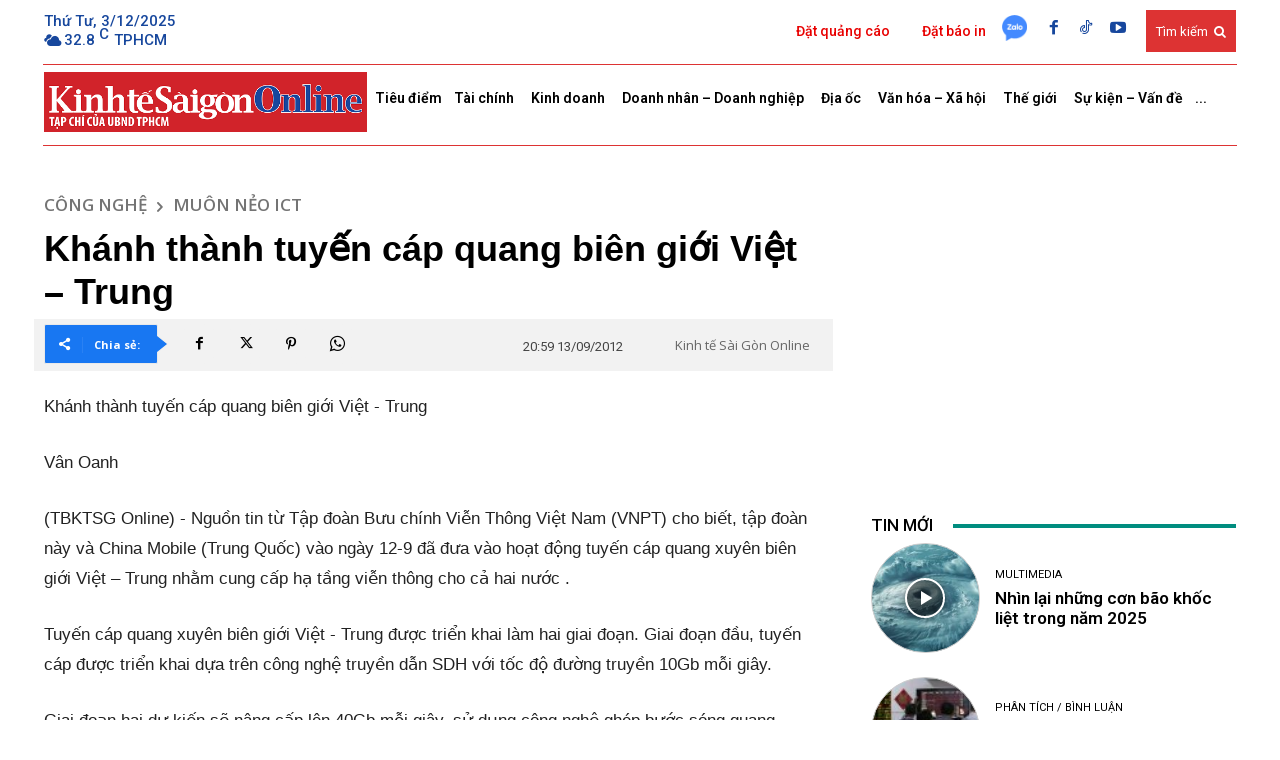

--- FILE ---
content_type: text/html
request_url: https://thesaigontimes.vn/quangcao/admicro300250_duoitin_m.htm
body_size: 70
content:
<!doctype html>
<html>
<head>
    
	<title>Quang cao SGT GA4</title>
	<meta name="viewport" content="width=device-width, initial-scale=1"/>
	
	<meta http-equiv="refresh" content="300"/>
    <meta name="robots" content="noindex, nofollow"/>
    <meta name="googlebot" content="noindex, nofollow"/>
 
	<script async src="https://static.amcdn.vn/tka/cdn.js" type="text/javascript"></script>
	<script>
	var arfAsync = arfAsync || [];
	</script>
	<script id="arf-core-js" onerror="window.arferrorload=true;" src="https://media1.admicro.vn/cms/Arf.min.js" async></script>
	
		
	<style>
	#qc_area_m_ldvdxs8e
	{
		width: 100% !important;
		max-width:330px !important;
		height:500px;
		max-height:505px;
	}
	</style>
</head>
<body>
<div id="qc_area_m_ldvdxs8e">
    <div id="mobile_duoitin_admicro_zone_ldvdxs8e" style="width:100%; padding:1px">
        <zone id="ldvdxs8e"></zone>
		<script>
        	var  __admURL = window.parent.location.href; 
			arfAsync.push("ldvdxs8e");
		</script>
    </div>
</div>
</body>
</html>


--- FILE ---
content_type: text/html; charset=utf-8
request_url: https://www.google.com/recaptcha/api2/aframe
body_size: -104
content:
<!DOCTYPE HTML><html><head><meta http-equiv="content-type" content="text/html; charset=UTF-8"></head><body><script nonce="m9ysEwRtBaKnL2fmXcHqBA">/** Anti-fraud and anti-abuse applications only. See google.com/recaptcha */ try{var clients={'sodar':'https://pagead2.googlesyndication.com/pagead/sodar?'};window.addEventListener("message",function(a){try{if(a.source===window.parent){var b=JSON.parse(a.data);var c=clients[b['id']];if(c){var d=document.createElement('img');d.src=c+b['params']+'&rc='+(localStorage.getItem("rc::a")?sessionStorage.getItem("rc::b"):"");window.document.body.appendChild(d);sessionStorage.setItem("rc::e",parseInt(sessionStorage.getItem("rc::e")||0)+1);localStorage.setItem("rc::h",'1764712008406');}}}catch(b){}});window.parent.postMessage("_grecaptcha_ready", "*");}catch(b){}</script></body></html>